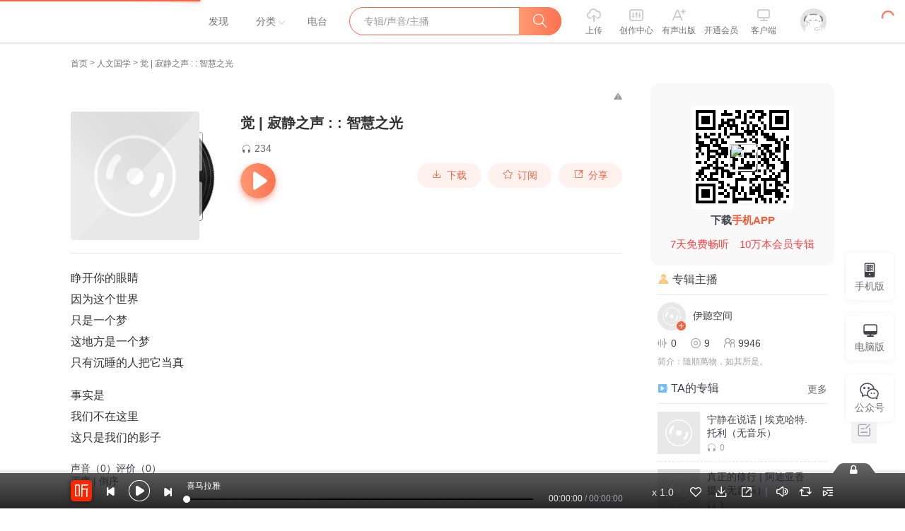

--- FILE ---
content_type: text/plain; charset=UTF-8
request_url: https://www.ximalaya.com/revision/recommend/album/kw?albumId=16735094
body_size: 173
content:
{"ret":200,"data":{"recKw":{"sourceKw":"觉 | 寂静之声 : : 智慧之光","recommendText":[]},"uid":0,"albumId":16735094}}

--- FILE ---
content_type: text/javascript;charset=UTF-8
request_url: https://gcaptcha4.geetest.com/load?callback=geetest_1769795656172&captcha_id=3ebf85eb1be9e6d4280f2ac59c369333&challenge=b8fb7d75-87d2-4a98-ae40-ac697f565b4a&client_type=web&risk_type=slide&lang=en-us%40posix
body_size: 1612
content:
geetest_1769795656172({"status": "success", "data": {"lot_number":"f41b90bd84be412bbe756992fdb9e26a","captcha_type":"slide","slice":"pictures/v4_pic/slide_2021_07_14/quiet2/slide/cc099d6333be409b836f3751190b54a9.png","bg":"pictures/v4_pic/slide_2021_07_14/quiet2/bg/cc099d6333be409b836f3751190b54a9.png","ypos":79,"arrow":"arrow_1","js":"/js/gcaptcha4.js","css":"/css/gcaptcha4.css","static_path":"/v4/static/v1.9.4-5ab431","gct_path":"/v4/gct/gct4.5a2e755576738ba0499d714db4f1c9e0.js","show_voice":false,"feedback":"","logo":false,"pt":"1","captcha_mode":"risk_manage","guard":false,"check_device":true,"language":"en","lang_reverse":false,"custom_theme":{"_style":"stereoscopic","_color":"hsla(224,98%,66%,1)","_gradient":"linear-gradient(180deg, hsla(224,98%,71%,1) 0%, hsla(224,98%,66%,1) 100%)","_hover":"linear-gradient(180deg, hsla(224,98%,66%,1) 0%, hsla(224,98%,71%,1) 100%)","_brightness":"system","_radius":"4px"},"pow_detail":{"version":"1","bits":0,"datetime":"2026-01-31T01:54:13.344050+08:00","hashfunc":"md5"},"payload":"[base64]","process_token":"360187562f2534a4207143ce6458ed227756e4c8ff60c23b2e52ed9e6b987cc7","payload_protocol":1}})

--- FILE ---
content_type: text/plain; charset=UTF-8
request_url: https://www.ximalaya.com/revision/album/v1/simple?albumId=16735094
body_size: 1050
content:
{"ret":200,"msg":"成功","data":{"albumId":16735094,"isSelfAlbum":false,"currentUid":0,"albumPageMainInfo":{"anchorUid":83952333,"albumStatus":1,"showApplyFinishBtn":false,"showEditBtn":false,"showTrackManagerBtn":false,"showInformBtn":true,"cover":"//imagev2.xmcdn.com/group46/M07/56/B9/wKgKj1tkLsLQ7fD8AAHbxfVDEIo860.jpg","albumTitle":"觉 | 寂静之声 : : 智慧之光","updateDate":"2024-08-31","createDate":"2018-08-03","playCount":234,"isPaid":false,"isFinished":0,"isSubscribe":false,"richIntro":"<p style=\"font-size:16px;color:#333333;line-height:30px;font-family:Helvetica,Arial,sans-serif;font-weight:normal;text-align:justify;hyphens:auto\" data-flag=\"normal\">睁开你的眼睛<br />因为这个世界<br />只是一个梦</p><p style=\"font-size:16px;color:#333333;line-height:30px;font-family:Helvetica,Arial,sans-serif;font-weight:normal;text-align:justify;hyphens:auto\" data-flag=\"normal\">这地方是一个梦<br />只有沉睡的人把它当真</p><span><br /></span><p style=\"font-size:16px;color:#333333;line-height:30px;font-family:Helvetica,Arial,sans-serif;font-weight:normal;text-align:justify;hyphens:auto\"><span>事实是</span><br /><span>我们不在这里</span><br /><span>这只是我们的影子</span></p>","shortIntro":"睁开你的眼睛因为这个世界只是一个梦这地方是一个梦只有沉睡的人把它当真事实是我们不在这里这只是我们...","detailRichIntro":"<p style=\"font-size:16px;color:#333333;line-height:30px;font-family:Helvetica,Arial,sans-serif;font-weight:normal;text-align:justify;hyphens:auto\" data-flag=\"normal\">睁开你的眼睛<br />因为这个世界<br />只是一个梦</p><p style=\"font-size:16px;color:#333333;line-height:30px;font-family:Helvetica,Arial,sans-serif;font-weight:normal;text-align:justify;hyphens:auto\" data-flag=\"normal\">这地方是一个梦<br />只有沉睡的人把它当真</p><span><br /></span><p style=\"font-size:16px;color:#333333;line-height:30px;font-family:Helvetica,Arial,sans-serif;font-weight:normal;text-align:justify;hyphens:auto\"><span>事实是</span><br /><span>我们不在这里</span><br /><span>这只是我们的影子</span></p>","isPublic":true,"hasBuy":false,"vipType":0,"canCopyText":true,"subscribeCount":3430,"sellingPoint":{},"customTitle":"先去找到你自己 这样你就能找到我","subscriptInfo":{"albumSubscriptValue":-1,"url":""},"albumSubscript":-1,"tags":[],"categoryId":1002,"ximiVipFreeType":0,"joinXimi":false,"freeExpiredTime":0,"categoryTitle":"人文国学","anchorName":"伊聽空间","albumSeoTitle":"智慧之光","visibleStatus":0},"isTemporaryVIP":false}}

--- FILE ---
content_type: text/plain; charset=UTF-8
request_url: https://www.ximalaya.com/revision/comment/albumStatistics/16735094
body_size: 132
content:
{"ret":200,"msg":"success","data":{"isAlbumCommentShow":true,"totalCommentCount":5}}

--- FILE ---
content_type: text/plain; charset=UTF-8
request_url: https://www.ximalaya.com/revision/album/v1/getTracksList?albumId=16735094&pageNum=1&pageSize=30
body_size: 210
content:
{"ret":200,"data":{"currentUid":0,"albumId":16735094,"trackTotalCount":0,"sort":0,"tracks":[],"pageNum":0,"pageSize":0,"superior":[],"lastPlayTrackId":0,"riskLevel":5}}

--- FILE ---
content_type: text/plain; charset=UTF-8
request_url: https://www.ximalaya.com/revision/user/pub?uid=83952333&page=1&pageSize=10
body_size: 1899
content:
{"ret":200,"msg":"专辑","data":{"albumList":[{"id":57011611,"title":"宁静在说话 | 埃克哈特.托利（无音乐）","subTitle":"无声胜有声: : 听，宁静在说话","coverPath":"//imagev2.xmcdn.com/storages/08b2-audiofreehighqps/58/B7/GKwRIaIF3QMKAAF54QEWSjzL.jpeg","isFinished":false,"isPaid":false,"anchorUrl":"/zhubo/83952333","anchorNickName":"伊聽空间","anchorUid":83952333,"playCount":0,"trackCount":0,"albumUrl":"/album/57011611","description":"埃克哈特.托利（Eckhart Tolle），生于德国，从伦敦大学毕业后，他在剑桥大学担任研究员和导师。29岁那...","vipType":0,"albumSubscript":-1},{"id":56552130,"title":"真正的修行 | 阿迪亚香提（无音乐）","subTitle":"放下操控 : : 发现纯粹觉知的自由","coverPath":"//imagev2.xmcdn.com/storages/c0d1-audiofreehighqps/C6/FF/GKwRIMAFwXsVAAIreQEP5EkV.jpeg","isFinished":false,"isPaid":false,"anchorUrl":"/zhubo/83952333","anchorNickName":"伊聽空间","anchorUid":83952333,"playCount":1,"trackCount":0,"albumUrl":"/album/56552130","description":"你一直在努力想要把自己变成另一个人吗？变成一个理想中的、想象中的、事实上从不曾有谁见过的自己？—...","vipType":0,"albumSubscript":-1},{"id":53862403,"title":"啜飲洞見","subTitle":"SIPS OF INSIGHT","coverPath":"//imagev2.xmcdn.com/storages/e525-audiofreehighqps/F8/59/GMCoOSUIIVlBAAXLsQIU57n4.jpeg","isFinished":false,"isPaid":false,"anchorUrl":"/zhubo/83952333","anchorNickName":"伊聽空间","anchorUid":83952333,"playCount":1,"trackCount":0,"albumUrl":"/album/53862403","description":"","vipType":0,"albumSubscript":-1},{"id":43932236,"title":"觉醒之后 | 阿迪亚香提（无音乐）","subTitle":"觉醒，并不是你想象的那样","coverPath":"//imagev2.xmcdn.com/storages/b493-audiofreehighqps/CA/66/CMCoOR8DjBR-AAAP_wBojIEa.jpg","isFinished":false,"isPaid":false,"anchorUrl":"/zhubo/83952333","anchorNickName":"伊聽空间","anchorUid":83952333,"playCount":2,"trackCount":0,"albumUrl":"/album/43932236","description":"摘自《觉醒之后》前言「觉醒不是天堂」觉醒不是一件一劳永逸的事，它的效果可能只会持续一瞬间，它能维...","vipType":0,"albumSubscript":-1},{"id":16958906,"title":"真正的修行 | 阿迪亚香提","subTitle":"放下操控: :发现纯粹觉知的自由","coverPath":"//imagev2.xmcdn.com/group46/M09/93/F5/wKgKllt8yyCRyYvEAABhK733sMk169.jpg","isFinished":false,"isPaid":false,"anchorUrl":"/zhubo/83952333","anchorNickName":"伊聽空间","anchorUid":83952333,"playCount":29,"trackCount":0,"albumUrl":"/album/16958906","description":"你一直在努力想要把自己变成另一个人吗？变成一个理想中的、想象中的、事实上从不...","vipType":0,"albumSubscript":-1},{"id":16735094,"title":"觉 | 寂静之声 : : 智慧之光","subTitle":"先去找到你自己 这样你就能找到我","coverPath":"//imagev2.xmcdn.com/group46/M07/56/B9/wKgKj1tkLsLQ7fD8AAHbxfVDEIo860.jpg","isFinished":false,"isPaid":false,"anchorUrl":"/zhubo/83952333","anchorNickName":"伊聽空间","anchorUid":83952333,"playCount":234,"trackCount":0,"albumUrl":"/album/16735094","description":"睁开你的眼睛因为这个世界只是一个梦这地方是一个梦只有沉睡的人把它当真事实是我们不在这里这只是我们...","vipType":0,"albumSubscript":-1},{"id":16699015,"title":"自我疗愈 | 21周生命重建","subTitle":"放下过去 • 内在疗愈 • 生命绽放","coverPath":"//imagev2.xmcdn.com/group48/M0B/EA/6B/wKgKnFtgXUvAT11wAALFBbBS4ts863.jpg","isFinished":false,"isPaid":false,"anchorUrl":"/zhubo/83952333","anchorNickName":"伊聽空间","anchorUid":83952333,"playCount":28,"trackCount":0,"albumUrl":"/album/16699015","description":"21周生命重建课程系列内容参考选自Mirror Work - 21 Days to Heal Your Life，中文书即《镜子练习-21天...","vipType":0,"albumSubscript":-1},{"id":14777282,"title":"宁静在说话 | 埃克哈特.托利","subTitle":"无声胜有声: : 听，宁静在说话","coverPath":"//imagev2.xmcdn.com/group41/M07/0F/56/wKgJ8lrJacviVFGAAACNXQQsu0k380.jpg","isFinished":false,"isPaid":false,"anchorUrl":"/zhubo/83952333","anchorNickName":"伊聽空间","anchorUid":83952333,"playCount":179,"trackCount":0,"albumUrl":"/album/14777282","description":"埃克哈特.托利（Eckhart Tolle），生于德国，从伦敦大学毕业后，他在剑桥大学担任...","vipType":0,"albumSubscript":-1},{"id":8523719,"title":"生命的重建 | 正念更新生命绽放","subTitle":"露易丝.海《生命的重建》正念祷词静心修习","coverPath":"//imagev2.xmcdn.com/group47/M04/51/57/wKgKm1tg9FjSS17tAAMpR--IRdo608.png","isFinished":false,"isPaid":false,"anchorUrl":"/zhubo/83952333","anchorNickName":"伊聽空间","anchorUid":83952333,"playCount":4185,"trackCount":0,"albumUrl":"/album/8523719","description":"露易丝·海，美国心理治疗专家、心灵导师、作家和演讲家。她是全球“整体健康”观...","vipType":0,"albumSubscript":-1}],"totalCount":9,"filterTotalCount":9,"page":1,"pageSize":9,"keyWord":"","orderType":2,"maxCount":9}}

--- FILE ---
content_type: text/plain; charset=UTF-8
request_url: https://www.ximalaya.com/revision/seo/hotWordAlbums?id=16735094&queryType=1
body_size: 3312
content:
{"ret":200,"msg":"success","data":{"hotWordAlbums":[{"id":77855794,"title":"第九特区丨头陀渊演播丨搞笑热血都市丨伪戒丨VIP免费多人有声剧","intro":"今年最值得听的有声书","nickname":"头陀渊讲故事","coverPath":"storages/3896-audiofreehighqps/12/3D/GKwRIRwIxztKAAWRMwJTyIC8.jpeg","link":"/album/77855794","playCount":3765552531,"trackCount":2813,"isPaid":true,"vipType":0},{"id":47517749,"title":"大奉打更人丨头陀渊领衔多人有声剧|畅听全集|王鹤棣、田曦薇主演影视剧原著|卖报小郎君","intro":"王鹤棣、田曦薇主演影视剧原著，畅听全集","nickname":"头陀渊讲故事","coverPath":"storages/b482-audiofreehighqps/42/F6/GKwRIW4LR9utAAfalwNJaZve.jpeg","link":"/album/47517749","playCount":10404555407,"trackCount":1754,"isPaid":true,"vipType":0},{"id":13507836,"title":"明朝那些事儿(当年明月著 王更新播讲)","intro":"诙谐轻松再现明朝三百年的兴衰历史","nickname":"王更新","coverPath":"group50/M02/06/8D/wKgKmVvgEhvBoBbYAAHJKQV3TSk608.jpg","link":"/album/13507836","playCount":1421879326,"trackCount":268,"isPaid":true,"vipType":0},{"id":68117318,"title":"《哈利·波特》1-7部精品中文有声书全集| J.K.罗琳原著，光合积木演播","intro":"无删节全本有声小说+光合积木献声精制 ↑欢迎订阅","nickname":"哈利·波特官方账号","coverPath":"storages/49fd-audiofreehighqps/4E/3D/GMCoOSUGYgOfAAuNoAFbSAX-.jpeg","link":"/album/68117318","playCount":479306003,"trackCount":671,"isPaid":true,"vipType":0},{"id":9724463,"title":"《剑来》上 · 烽火戏诸侯&大斌","intro":"雪中树风骨，剑来正三观","nickname":"大斌","coverPath":"storages/e8b3-audiofreehighqps/F2/36/GKwRIJEKmdQJAASE_wMCw5ry.jpeg","link":"/album/9724463","playCount":2265696652,"trackCount":885,"isPaid":false,"vipType":0},{"id":71143288,"title":"大秦：不装了，你爹我是秦始皇丨全本免费丨爆笑穿越丨伍壹剧社多人剧|赵家继承人秦朝","intro":"爆笑穿越，坑爹造反","nickname":"伍壹剧社","coverPath":"storages/d7e2-audiofreehighqps/F6/00/GKwRIaIG_y4sABAAAAGkNjOk.jpeg","link":"/album/71143288","playCount":3753239728,"trackCount":1568,"isPaid":false,"vipType":0},{"id":22963309,"title":"重生八零，媳妇有点辣 | 多人有声剧|经典作品|现代言情|虐渣","intro":"多人小说剧听不够！","nickname":"君颜讲故事","coverPath":"group60/M01/7E/85/wKgLb1zndYnA2nSSAAyIvTdcEV0402.jpg","link":"/album/22963309","playCount":8667082417,"trackCount":2359,"isPaid":false,"vipType":0},{"id":6233693,"title":"米小圈上学记:一二三年级 | 畅销出版物","intro":"官方正版《米小圈上学记》广播剧！","nickname":"米小圈","coverPath":"storages/ddc6-audiofreehighqps/74/93/GKwRIJILsbhXAARDLAOCQozX.jpeg","link":"/album/6233693","playCount":8486906219,"trackCount":282,"isPaid":false,"vipType":0},{"id":68724415,"title":"头狼丨头陀渊工作室丨都市热血爽文丨多人有声剧","intro":"以吾之名，扬头狼之威！","nickname":"头陀渊工作室","coverPath":"storages/35ad-audiofreehighqps/48/3D/GKwRIaIGffuoAAPfJwFqxES1.jpeg","link":"/album/68724415","playCount":2336499945,"trackCount":5395,"isPaid":true,"vipType":0},{"id":81519744,"title":"蛊真人｜大爱仙尊｜热血｜老宝玉｜多人VIP免费有声剧","intro":"不过是些许风霜罢了","nickname":"老宝玉_白玉京","coverPath":"storages/fbf9-audiofreehighqps/48/F5/GKwRIUEKBineAAbfawLNGKZa.jpeg","link":"/album/81519744","playCount":1359979099,"trackCount":3434,"isPaid":true,"vipType":0},{"id":8695127,"title":"最强弃少 | 头陀渊&小桃红 | 重生打脸 | 都市修真","intro":"一觉醒来，我美女师父呢？！","nickname":"头陀渊讲故事","coverPath":"group34/M04/5C/F1/wKgJYVny-gHiBS6qAAYUu-jUUi0297.jpg","link":"/album/8695127","playCount":3169196355,"trackCount":1419,"isPaid":true,"vipType":0},{"id":56982762,"title":"精读中国历史|从夏朝到民国，二十四史通史解析，中华上下五千年","intro":"精读中国历史","nickname":"七言","coverPath":"storages/7839-audiofreehighqps/C0/28/GMCoOSIF25dGAAWQgQEV6ONp.jpg","link":"/album/56982762","playCount":312939898,"trackCount":970,"isPaid":true,"vipType":0},{"id":81078427,"title":"我的老千生涯 | 有声的紫襟领衔演播 | 全新演绎多人有声剧 | VIP免费","intro":"揭露赌局黑暗，警示贪念人心","nickname":"有声的紫襟","coverPath":"storages/2809-audiofreehighqps/E2/58/GMCoOSYJ4ZUHAA9rdQLA16Wb.jpeg","link":"/album/81078427","playCount":1089009337,"trackCount":4420,"isPaid":true,"vipType":0},{"id":64773709,"title":"【燃番啦】这游戏也太真实了丨爆笑废土霸榜神作丨紫襟剧社制作","intro":"穿越废土世界，整个世界都不正经了。","nickname":"紫襟剧社","coverPath":"storages/f67d-audiofreehighqps/4F/D1/GKwRIDoGWQDVAAc4dQFVEUMd.jpeg","link":"/album/64773709","playCount":1853440521,"trackCount":3061,"isPaid":true,"vipType":0},{"id":57141014,"title":"北派盗墓笔记丨作者云峰丨全网霸榜&写实盗墓文| 灵异探险|我在地底挖宝贝又名北境摸金人北境校尉疯狂盗贼","intro":"一位盗墓贼的江湖见闻，真实经历【全网霸榜】","nickname":"老彩故事会","coverPath":"storages/894f-audiofreehighqps/04/12/GMCoOSMF4-CNAANEhQEYVIZl.jpg","link":"/album/57141014","playCount":2404948949,"trackCount":2508,"isPaid":true,"vipType":0},{"id":16411402,"title":"绝世高手【头陀渊】免费有声小说","intro":"绝世高手，男女双播，值得收听","nickname":"头陀渊讲故事","coverPath":"group59/M0A/AE/A4/wKgLel0_6jSB96guAAQiVnZ8T6o580.jpg","link":"/album/16411402","playCount":4610588110,"trackCount":3199,"isPaid":false,"vipType":0},{"id":77855767,"title":"重生1980：开局迎娶姐姐闺蜜丨头陀渊领衔丨重生八零丨精品多人有声剧","intro":"既然重活一世，我要征服这个时代","nickname":"头陀渊讲故事","coverPath":"storages/3ecd-audiofreehighqps/E7/67/GKwRIDoIxztzAAMn9QJTyJkj.jpeg","link":"/album/77855767","playCount":1734880155,"trackCount":1975,"isPaid":true,"vipType":0},{"id":32650457,"title":"一剑独尊（叶玄叶灵 | 有声的紫襟 | 男女双播）|北剑江湖","intro":"诸天神佛仙，不过一剑间","nickname":"有声的紫襟","coverPath":"group78/M04/42/67/wKgO1l5KJFKw0tcAAASYY7quejc319.jpg","link":"/album/32650457","playCount":5679440385,"trackCount":3047,"isPaid":true,"vipType":0},{"id":62740698,"title":"中世纪三部曲+前传|圣殿春秋 无尽世界 永恒火焰 暗夜与黎明|惠天言亮解读版","intro":"包含《圣殿春秋》《无尽世界》《永恒火焰》《暗夜与黎明》","nickname":"读客熊猫君","coverPath":"storages/95f5-audiofreehighqps/55/28/GKwRIasGItPOAAU2AQE2Kdhu.jpg","link":"/album/62740698","playCount":74444935,"trackCount":1098,"isPaid":true,"vipType":0},{"id":83737266,"title":"都重生了谁谈恋爱啊丨头陀渊演播丨搞笑都市丨穿越重生丨VIP免费 | 精品 | 多人有声剧","intro":"重生过去、畅想未来、梦幻现实，再塑传奇人生！","nickname":"头陀渊讲故事","coverPath":"storages/d662-audiofreehighqps/82/B4/GAqhav0Kyw9nAAZLXQMV5ayz.jpg","link":"/album/83737266","playCount":967318826,"trackCount":1354,"isPaid":true,"vipType":0}]}}

--- FILE ---
content_type: text/plain; charset=utf-8
request_url: https://hdaa.shuzilm.cn/report?v=1.2.0&e=1&c=1&r=eab0b5de-431c-4452-8fe1-e58e48c2ab83
body_size: 300
content:
OQbNJlT0A61NbDWmPPtTwnNoPIg/rCQDVU2r87XakbYINCtsmXUklA1wHHlY+Q3QMuOcRZJYZzPoeiFS0bjHk+TlTIWn6zj0a4meA4MR2vwk/1yltmGqZTWz1CLPJQ+5CHko4GJwZc75DDnSTh74lN3W+1ZEIoKmKdiTZAUj0RcWvBngc9pSPYXLDzQWRErC/q42D+tL9PqLWm+kHgte9psrwQHZxAdxXTrrpJ0oqUep9eqETgpQbfqIETxplAoEDUdC2JdqP9Cm90w2EPHlcPh/ELqZrtqTyGeo1+4zbHI=

--- FILE ---
content_type: text/plain; charset=utf-8
request_url: https://hdaa.shuzilm.cn/report?v=1.2.0&e=1&c=1&r=03317e85-0fca-452e-89c3-b29be113aff3
body_size: 300
content:
OQbNJlT0A61NbDWmPPtTwnNoPIg/rCQDVU2r87XakbYINCtsmXUklA1wHHlY+Q3QMuOcRZJYZzPoeiFS0bjHk+TlTIWn6zj0a4meA4MR2vwk/1yltmGqZTWz1CLPJQ+5CHko4GJwZc75DDnSTh74lN3W+1ZEIoKmKdiTZAUj0RdaNJCmveozT6BaKtRtiAqpRErynYf8L0uA3CR58Y7LF++Ir4RCLkG0U8oWhFEqLbup9eqETgpQbfqIETxplAoEDUdC2JdqP9Cm90w2EPHlcPh/ELqZrtqTyGeo1+4zbHI=

--- FILE ---
content_type: text/plain; charset=utf-8
request_url: https://hdaa.shuzilm.cn/report?v=1.2.0&e=1&c=1&r=9a5e11ab-6e96-4023-857e-87e5adc13b82
body_size: 300
content:
OQbNJlT0A61NbDWmPPtTwnNoPIg/rCQDVU2r87XakbYINCtsmXUklA1wHHlY+Q3QMuOcRZJYZzPoeiFS0bjHk+TlTIWn6zj0a4meA4MR2vwk/1yltmGqZTWz1CLPJQ+5CHko4GJwZc75DDnSTh74lN3W+1ZEIoKmKdiTZAUj0Rcu96IYkujEVUhfQ5/RLl40aMSPDkSYVDgwdnj2N4XO96Duwv1pEs8jyCf01WbDU3yp9eqETgpQbfqIETxplAoEDUdC2JdqP9Cm90w2EPHlcPh/ELqZrtqTyGeo1+4zbHI=

--- FILE ---
content_type: text/plain; charset=utf-8
request_url: https://hdaa.shuzilm.cn/report?v=1.2.0&e=1&c=1&r=a743f1e1-8e75-4f91-8e17-0026ee41ba32
body_size: 300
content:
OQbNJlT0A61NbDWmPPtTwnNoPIg/rCQDVU2r87XakbYINCtsmXUklA1wHHlY+Q3QMuOcRZJYZzPoeiFS0bjHk+TlTIWn6zj0a4meA4MR2vwk/1yltmGqZTWz1CLPJQ+5CHko4GJwZc75DDnSTh74lN3W+1ZEIoKmKdiTZAUj0RdB37MvI2mt135jwkBDpXTSlX+hsAFiGOM1B7mPpQ/VD0AE322uiAVALezJhdQtcdip9eqETgpQbfqIETxplAoEDUdC2JdqP9Cm90w2EPHlcPh/ELqZrtqTyGeo1+4zbHI=

--- FILE ---
content_type: text/plain;charset=UTF-8
request_url: https://mobile.ximalaya.com/album-comment-mobile/web/album/comment/list/query/1769795648916?albumId=16735094&order=content-score-desc&pageId=1&pageSize=10
body_size: 23
content:
{"msg":"0","ret":0,"data":{"albumValidScoreNum":5,"userWithPaidType":0,"isCommentsFolded":true,"comments":{"list":[],"maxPageId":1,"pageId":1,"pageSize":10,"totalCount":0},"recentScoreDuration":90,"allCommentsCount":5,"albumScore":0.0,"isRecentScore":false}}

--- FILE ---
content_type: text/plain; charset=UTF-8
request_url: https://www.ximalaya.com/revision/user/basic?uid=83952333&needRealCount=true
body_size: 589
content:
{"ret":200,"msg":"基本信息","data":{"uid":83952333,"nickName":"伊聽空间","cover":"//imagev2.xmcdn.com/group83/M03/93/DA/wKg5HV7oaHagvswSAADBwRlox7E108.jpg","background":"//imagev2.xmcdn.com/group28/M02/80/92/wKgJXFk2LYmyqZw1AAM-fXhaDJo620.jpg","isVip":false,"constellationType":-1,"personalSignature":"隨順萬物，如其所是。","fansCount":9946,"gender":2,"birthMonth":0,"birthDay":0,"anchorGrade":9,"mvpGrade":5,"anchorGradeType":1,"isMusician":false,"anchorUrl":"//www.ximalaya.com/zhubo/83952333","relation":{"isFollow":false,"beFollow":true,"isBlack":false},"liveInfo":{"id":-1},"logoType":-1,"followingCount":9,"tracksCount":0,"albumsCount":9,"albumCountReal":9,"userCompany":"","qualificationGuideInfos":[]}}

--- FILE ---
content_type: text/plain; charset=utf-8
request_url: https://hdaa.shuzilm.cn/report?v=1.2.0&e=1&c=1&r=ec1d2e12-4e70-47c3-b4f5-c549c2aaee46
body_size: 300
content:
OQbNJlT0A61NbDWmPPtTwnNoPIg/rCQDVU2r87XakbYINCtsmXUklA1wHHlY+Q3QMuOcRZJYZzPoeiFS0bjHk+TlTIWn6zj0a4meA4MR2vwk/1yltmGqZTWz1CLPJQ+5CHko4GJwZc75DDnSTh74lN3W+1ZEIoKmKdiTZAUj0RdwiNWU2ANBZfK8jyRaywzzi8rlPn0gMSJ1vmv2crsarXl2P+YABXsAPGDofxZMozKp9eqETgpQbfqIETxplAoEDUdC2JdqP9Cm90w2EPHlcPh/ELqZrtqTyGeo1+4zbHI=

--- FILE ---
content_type: text/plain; charset=utf-8
request_url: https://hdaa.shuzilm.cn/report?v=1.2.0&e=1&c=1&r=d5286c16-14dd-460f-9806-28893511297d
body_size: 300
content:
OQbNJlT0A61NbDWmPPtTwnNoPIg/rCQDVU2r87XakbYINCtsmXUklA1wHHlY+Q3QMuOcRZJYZzPoeiFS0bjHk+TlTIWn6zj0a4meA4MR2vwk/1yltmGqZTWz1CLPJQ+5CHko4GJwZc75DDnSTh74lN3W+1ZEIoKmKdiTZAUj0RcS0nSsh6ewJRfrMTzOUy4dVEWGWhlSHRO2ab/EY3ZJPXsduR7zOG2lm0OvowuZEeCp9eqETgpQbfqIETxplAoEDUdC2JdqP9Cm90w2EPHlcPh/ELqZrtqTyGeo1+4zbHI=